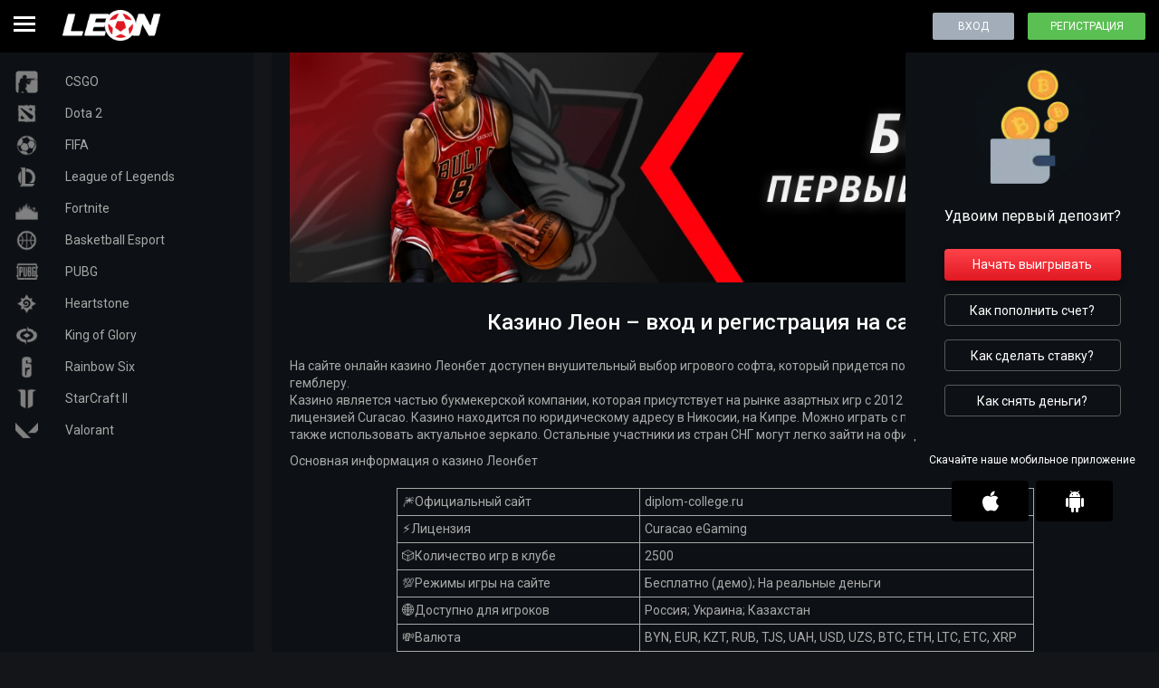

--- FILE ---
content_type: text/html; charset=UTF-8
request_url: https://alvadom.ru/
body_size: 9973
content:
<!DOCTYPE html>
<html lang="RU"><head>
    <meta charset="UTF-8">
    <meta http-equiv="X-UA-Compatible" content="IE=edge">
    <meta name="viewport" content="width=device-width, initial-scale=1, minimum-scale=1">
    <title>Казино Леон (Leon) - вход и регистрация на официальном сайте</title>
    <link rel="shortcut icon" href="https://alvadom.ru/wp-content/themes/33237/favicon.ico?v=2" type="image/x-icon">

    <link rel="preconnect" href="https://fonts.googleapis.com">
    <link rel="preconnect" href="https://fonts.gstatic.com" crossorigin="">
    <link href="https://fonts.googleapis.com/css2?family=Roboto:wght@300;400;500&display=swap" rel="stylesheet">

    <link rel="preload" href="https://alvadom.ru/wp-content/themes/33237/css/style.css?ver=0.0.2" as="style">
	<link href="https://alvadom.ru/wp-content/themes/33237/css/style.css?ver=0.0.2" rel="stylesheet">

    
    <meta name="robots" content="index, follow, max-image-preview:large, max-snippet:-1, max-video-preview:-1">

	
	<meta name="description" content="Леон казино букмекерская контора принимает игроков из любой точки мира. Leonbets предлагает большей выбор слотов, бонусов и акций.">
	


<link rel="amphtml" href="https://alvadom.ru/amp/"><meta name="generator" content="AMP for WP 1.1.7.1"><style id="wp-img-auto-sizes-contain-inline-css" type="text/css">
img:is([sizes=auto i],[sizes^="auto," i]){contain-intrinsic-size:3000px 1500px}
/*# sourceURL=wp-img-auto-sizes-contain-inline-css */
</style>
<style id="classic-theme-styles-inline-css" type="text/css">
/*! This file is auto-generated */
.wp-block-button__link{color:#fff;background-color:#32373c;border-radius:9999px;box-shadow:none;text-decoration:none;padding:calc(.667em + 2px) calc(1.333em + 2px);font-size:1.125em}.wp-block-file__button{background:#32373c;color:#fff;text-decoration:none}
/*# sourceURL=/wp-includes/css/classic-themes.min.css */
</style>

<link rel="canonical" href="https://online.leon-kasinos.co.com/">


<noscript><style id="rocket-lazyload-nojs-css">.rll-youtube-player, [data-lazy-src]{display:none !important;}</style></noscript>	<meta name="google-site-verification" content="jBlYQtyxE2nP6yUeS8UYGeurxy-mtXQe7tRf2lowaYI">
<style id="global-styles-inline-css" type="text/css">
:root{--wp--preset--aspect-ratio--square: 1;--wp--preset--aspect-ratio--4-3: 4/3;--wp--preset--aspect-ratio--3-4: 3/4;--wp--preset--aspect-ratio--3-2: 3/2;--wp--preset--aspect-ratio--2-3: 2/3;--wp--preset--aspect-ratio--16-9: 16/9;--wp--preset--aspect-ratio--9-16: 9/16;--wp--preset--color--black: #000000;--wp--preset--color--cyan-bluish-gray: #abb8c3;--wp--preset--color--white: #ffffff;--wp--preset--color--pale-pink: #f78da7;--wp--preset--color--vivid-red: #cf2e2e;--wp--preset--color--luminous-vivid-orange: #ff6900;--wp--preset--color--luminous-vivid-amber: #fcb900;--wp--preset--color--light-green-cyan: #7bdcb5;--wp--preset--color--vivid-green-cyan: #00d084;--wp--preset--color--pale-cyan-blue: #8ed1fc;--wp--preset--color--vivid-cyan-blue: #0693e3;--wp--preset--color--vivid-purple: #9b51e0;--wp--preset--gradient--vivid-cyan-blue-to-vivid-purple: linear-gradient(135deg,rgb(6,147,227) 0%,rgb(155,81,224) 100%);--wp--preset--gradient--light-green-cyan-to-vivid-green-cyan: linear-gradient(135deg,rgb(122,220,180) 0%,rgb(0,208,130) 100%);--wp--preset--gradient--luminous-vivid-amber-to-luminous-vivid-orange: linear-gradient(135deg,rgb(252,185,0) 0%,rgb(255,105,0) 100%);--wp--preset--gradient--luminous-vivid-orange-to-vivid-red: linear-gradient(135deg,rgb(255,105,0) 0%,rgb(207,46,46) 100%);--wp--preset--gradient--very-light-gray-to-cyan-bluish-gray: linear-gradient(135deg,rgb(238,238,238) 0%,rgb(169,184,195) 100%);--wp--preset--gradient--cool-to-warm-spectrum: linear-gradient(135deg,rgb(74,234,220) 0%,rgb(151,120,209) 20%,rgb(207,42,186) 40%,rgb(238,44,130) 60%,rgb(251,105,98) 80%,rgb(254,248,76) 100%);--wp--preset--gradient--blush-light-purple: linear-gradient(135deg,rgb(255,206,236) 0%,rgb(152,150,240) 100%);--wp--preset--gradient--blush-bordeaux: linear-gradient(135deg,rgb(254,205,165) 0%,rgb(254,45,45) 50%,rgb(107,0,62) 100%);--wp--preset--gradient--luminous-dusk: linear-gradient(135deg,rgb(255,203,112) 0%,rgb(199,81,192) 50%,rgb(65,88,208) 100%);--wp--preset--gradient--pale-ocean: linear-gradient(135deg,rgb(255,245,203) 0%,rgb(182,227,212) 50%,rgb(51,167,181) 100%);--wp--preset--gradient--electric-grass: linear-gradient(135deg,rgb(202,248,128) 0%,rgb(113,206,126) 100%);--wp--preset--gradient--midnight: linear-gradient(135deg,rgb(2,3,129) 0%,rgb(40,116,252) 100%);--wp--preset--font-size--small: 13px;--wp--preset--font-size--medium: 20px;--wp--preset--font-size--large: 36px;--wp--preset--font-size--x-large: 42px;--wp--preset--spacing--20: 0.44rem;--wp--preset--spacing--30: 0.67rem;--wp--preset--spacing--40: 1rem;--wp--preset--spacing--50: 1.5rem;--wp--preset--spacing--60: 2.25rem;--wp--preset--spacing--70: 3.38rem;--wp--preset--spacing--80: 5.06rem;--wp--preset--shadow--natural: 6px 6px 9px rgba(0, 0, 0, 0.2);--wp--preset--shadow--deep: 12px 12px 50px rgba(0, 0, 0, 0.4);--wp--preset--shadow--sharp: 6px 6px 0px rgba(0, 0, 0, 0.2);--wp--preset--shadow--outlined: 6px 6px 0px -3px rgb(255, 255, 255), 6px 6px rgb(0, 0, 0);--wp--preset--shadow--crisp: 6px 6px 0px rgb(0, 0, 0);}:where(.is-layout-flex){gap: 0.5em;}:where(.is-layout-grid){gap: 0.5em;}body .is-layout-flex{display: flex;}.is-layout-flex{flex-wrap: wrap;align-items: center;}.is-layout-flex > :is(*, div){margin: 0;}body .is-layout-grid{display: grid;}.is-layout-grid > :is(*, div){margin: 0;}:where(.wp-block-columns.is-layout-flex){gap: 2em;}:where(.wp-block-columns.is-layout-grid){gap: 2em;}:where(.wp-block-post-template.is-layout-flex){gap: 1.25em;}:where(.wp-block-post-template.is-layout-grid){gap: 1.25em;}.has-black-color{color: var(--wp--preset--color--black) !important;}.has-cyan-bluish-gray-color{color: var(--wp--preset--color--cyan-bluish-gray) !important;}.has-white-color{color: var(--wp--preset--color--white) !important;}.has-pale-pink-color{color: var(--wp--preset--color--pale-pink) !important;}.has-vivid-red-color{color: var(--wp--preset--color--vivid-red) !important;}.has-luminous-vivid-orange-color{color: var(--wp--preset--color--luminous-vivid-orange) !important;}.has-luminous-vivid-amber-color{color: var(--wp--preset--color--luminous-vivid-amber) !important;}.has-light-green-cyan-color{color: var(--wp--preset--color--light-green-cyan) !important;}.has-vivid-green-cyan-color{color: var(--wp--preset--color--vivid-green-cyan) !important;}.has-pale-cyan-blue-color{color: var(--wp--preset--color--pale-cyan-blue) !important;}.has-vivid-cyan-blue-color{color: var(--wp--preset--color--vivid-cyan-blue) !important;}.has-vivid-purple-color{color: var(--wp--preset--color--vivid-purple) !important;}.has-black-background-color{background-color: var(--wp--preset--color--black) !important;}.has-cyan-bluish-gray-background-color{background-color: var(--wp--preset--color--cyan-bluish-gray) !important;}.has-white-background-color{background-color: var(--wp--preset--color--white) !important;}.has-pale-pink-background-color{background-color: var(--wp--preset--color--pale-pink) !important;}.has-vivid-red-background-color{background-color: var(--wp--preset--color--vivid-red) !important;}.has-luminous-vivid-orange-background-color{background-color: var(--wp--preset--color--luminous-vivid-orange) !important;}.has-luminous-vivid-amber-background-color{background-color: var(--wp--preset--color--luminous-vivid-amber) !important;}.has-light-green-cyan-background-color{background-color: var(--wp--preset--color--light-green-cyan) !important;}.has-vivid-green-cyan-background-color{background-color: var(--wp--preset--color--vivid-green-cyan) !important;}.has-pale-cyan-blue-background-color{background-color: var(--wp--preset--color--pale-cyan-blue) !important;}.has-vivid-cyan-blue-background-color{background-color: var(--wp--preset--color--vivid-cyan-blue) !important;}.has-vivid-purple-background-color{background-color: var(--wp--preset--color--vivid-purple) !important;}.has-black-border-color{border-color: var(--wp--preset--color--black) !important;}.has-cyan-bluish-gray-border-color{border-color: var(--wp--preset--color--cyan-bluish-gray) !important;}.has-white-border-color{border-color: var(--wp--preset--color--white) !important;}.has-pale-pink-border-color{border-color: var(--wp--preset--color--pale-pink) !important;}.has-vivid-red-border-color{border-color: var(--wp--preset--color--vivid-red) !important;}.has-luminous-vivid-orange-border-color{border-color: var(--wp--preset--color--luminous-vivid-orange) !important;}.has-luminous-vivid-amber-border-color{border-color: var(--wp--preset--color--luminous-vivid-amber) !important;}.has-light-green-cyan-border-color{border-color: var(--wp--preset--color--light-green-cyan) !important;}.has-vivid-green-cyan-border-color{border-color: var(--wp--preset--color--vivid-green-cyan) !important;}.has-pale-cyan-blue-border-color{border-color: var(--wp--preset--color--pale-cyan-blue) !important;}.has-vivid-cyan-blue-border-color{border-color: var(--wp--preset--color--vivid-cyan-blue) !important;}.has-vivid-purple-border-color{border-color: var(--wp--preset--color--vivid-purple) !important;}.has-vivid-cyan-blue-to-vivid-purple-gradient-background{background: var(--wp--preset--gradient--vivid-cyan-blue-to-vivid-purple) !important;}.has-light-green-cyan-to-vivid-green-cyan-gradient-background{background: var(--wp--preset--gradient--light-green-cyan-to-vivid-green-cyan) !important;}.has-luminous-vivid-amber-to-luminous-vivid-orange-gradient-background{background: var(--wp--preset--gradient--luminous-vivid-amber-to-luminous-vivid-orange) !important;}.has-luminous-vivid-orange-to-vivid-red-gradient-background{background: var(--wp--preset--gradient--luminous-vivid-orange-to-vivid-red) !important;}.has-very-light-gray-to-cyan-bluish-gray-gradient-background{background: var(--wp--preset--gradient--very-light-gray-to-cyan-bluish-gray) !important;}.has-cool-to-warm-spectrum-gradient-background{background: var(--wp--preset--gradient--cool-to-warm-spectrum) !important;}.has-blush-light-purple-gradient-background{background: var(--wp--preset--gradient--blush-light-purple) !important;}.has-blush-bordeaux-gradient-background{background: var(--wp--preset--gradient--blush-bordeaux) !important;}.has-luminous-dusk-gradient-background{background: var(--wp--preset--gradient--luminous-dusk) !important;}.has-pale-ocean-gradient-background{background: var(--wp--preset--gradient--pale-ocean) !important;}.has-electric-grass-gradient-background{background: var(--wp--preset--gradient--electric-grass) !important;}.has-midnight-gradient-background{background: var(--wp--preset--gradient--midnight) !important;}.has-small-font-size{font-size: var(--wp--preset--font-size--small) !important;}.has-medium-font-size{font-size: var(--wp--preset--font-size--medium) !important;}.has-large-font-size{font-size: var(--wp--preset--font-size--large) !important;}.has-x-large-font-size{font-size: var(--wp--preset--font-size--x-large) !important;}
/*# sourceURL=global-styles-inline-css */
</style>
<link rel="stylesheet" id="apk-css-css" href="https://alvadom.ru/wp-content/plugins/ttgambling-geo-apk/admin/css/public.css?ver=1769812201" type="text/css" media="all">
<link rel="alternate" hreflang="ru-RU" href="https://online.leon-kasinos.co.com/">
<link rel="alternate" hreflang="ru" href="https://alvadom.ru/"></head>
<body class="home wp-singular page-template-default page page-id-2 wp-theme-33237">
<div class="wrapper">
    
    <div class="content">
        <header class="header">
            <div class="header__logo">
                <button id="showMenu" class="mobile-icon" aria-label="Open Mobile Menu">
                    <span></span>
                    <span></span>
                    <span></span>
                </button>
                                                <div class="logo">
                                     <img src="[data-uri]" width="118" height="42" alt="БК LEON" data-lazy-src="https://alvadom.ru/wp-content/themes/33237/img/leon-logo.svg"><noscript><img src="https://alvadom.ru/wp-content/themes/33237/img/leon-logo.svg" width="118" height="42" alt="БК LEON"></noscript>
                                </div>
                            </div>
            <div class="header_nav">
                <div class="nav_header">
                    <span id="hideMenu" class="nav_close"></span>
                    <div class="header__register">
                        <!--noindex-->

                        <a href="https://youshalldopass.pro/leonbet1?site=domracheev.ru&paramid=33237" class="btn_ent" rel="nofollow" target="_blank">Войти</a>
                        <a href="https://youshalldopass.pro/leonbet1?site=domracheev.ru&paramid=33237" class="btn_reg" rel="nofollow" target="_blank">Регистрация</a>
                        <!--/noindex-->
                    </div>
                </div>
                <nav class="header__menu">
                    
                    <ul id="menu-main" class="b-hmenu"><li id="menu-item-232" class="menu-item menu-item-type-custom menu-item-object-custom menu-item-232"><a href="#">Леон казино</a></li>
</ul>                    
                </nav>
            </div>
            <div class="header__register">
                <!--noindex-->

                <a href="https://youshalldopass.pro/leonbet1?site=domracheev.ru&paramid=33237" class="btn_ent" rel="nofollow" target="_blank">Вход</a>
                <a href="https://youshalldopass.pro/leonbet1?site=domracheev.ru&paramid=33237" class="btn_reg" rel="nofollow" target="_blank">Регистрация</a>
                <!--/noindex-->
            </div>

        </header>
        <div class="wrapper-content">
                            <div class="sidebar-left">
    <div class="sidebar__wrap">
        <div class="sidebar__sports">
            <div class="sidebar__sports-list">
                                        <!--noindex-->
                        <a href="https://youshalldopass.pro/leonbet1?site=domracheev.ru&paramid=33237" rel="nofollow" target="_blank" class="sidebar__sports-item">
                                            <img src="[data-uri]" data-lazy-src="https://alvadom.ru/wp-content/uploads/sites/33237/cs.png" width="26" height="26" alt="CSGO">
                            <span class="sport">CSGO</span>
                                            </a>
                        <!--/noindex-->
                                            <!--noindex-->
                        <a href="https://youshalldopass.pro/leonbet1?site=domracheev.ru&paramid=33237" rel="nofollow" target="_blank" class="sidebar__sports-item">
                                            <img src="[data-uri]" data-lazy-src="https://alvadom.ru/wp-content/uploads/sites/33237/dota2.png" width="30" height="30" alt="Dota 2">
                            <span class="sport">Dota 2</span>
                                            </a>
                        <!--/noindex-->
                                            <!--noindex-->
                        <a href="https://youshalldopass.pro/leonbet1?site=domracheev.ru&paramid=33237" rel="nofollow" target="_blank" class="sidebar__sports-item">
                                            <img src="[data-uri]" data-lazy-src="https://alvadom.ru/wp-content/uploads/sites/33237/fifa.png" width="30" height="30" alt="FIFA">
                            <span class="sport">FIFA</span>
                                            </a>
                        <!--/noindex-->
                                            <!--noindex-->
                        <a href="https://youshalldopass.pro/leonbet1?site=domracheev.ru&paramid=33237" rel="nofollow" target="_blank" class="sidebar__sports-item">
                                            <img src="[data-uri]" data-lazy-src="https://alvadom.ru/wp-content/uploads/sites/33237/league_of_legends.png" width="30" height="30" alt="League of Legends">
                            <span class="sport">League of Legends</span>
                                            </a>
                        <!--/noindex-->
                                            <!--noindex-->
                        <a href="https://youshalldopass.pro/leonbet1?site=domracheev.ru&paramid=33237" rel="nofollow" target="_blank" class="sidebar__sports-item">
                                            <img src="[data-uri]" data-lazy-src="https://alvadom.ru/wp-content/uploads/sites/33237/Fortnite1.png" width="25" height="25" alt="Fortnite">
                            <span class="sport">Fortnite</span>
                                            </a>
                        <!--/noindex-->
                                            <!--noindex-->
                        <a href="https://youshalldopass.pro/leonbet1?site=domracheev.ru&paramid=33237" rel="nofollow" target="_blank" class="sidebar__sports-item">
                                            <img src="[data-uri]" data-lazy-src="https://alvadom.ru/wp-content/uploads/sites/33237/basketball.png" width="30" height="30" alt="Basketball Esport">
                            <span class="sport">Basketball Esport</span>
                                            </a>
                        <!--/noindex-->
                                            <!--noindex-->
                        <a href="https://youshalldopass.pro/leonbet1?site=domracheev.ru&paramid=33237" rel="nofollow" target="_blank" class="sidebar__sports-item">
                                            <img src="[data-uri]" data-lazy-src="https://alvadom.ru/wp-content/uploads/sites/33237/battleground.png" width="30" height="30" alt="PUBG">
                            <span class="sport">PUBG</span>
                                            </a>
                        <!--/noindex-->
                                            <!--noindex-->
                        <a href="https://youshalldopass.pro/leonbet1?site=domracheev.ru&paramid=33237" rel="nofollow" target="_blank" class="sidebar__sports-item">
                                            <img src="[data-uri]" data-lazy-src="https://alvadom.ru/wp-content/uploads/sites/33237/hearthstone.png" width="30" height="30" alt="Heartstone">
                            <span class="sport">Heartstone</span>
                                            </a>
                        <!--/noindex-->
                                            <!--noindex-->
                        <a href="https://youshalldopass.pro/leonbet1?site=domracheev.ru&paramid=33237" rel="nofollow" target="_blank" class="sidebar__sports-item">
                                            <img src="[data-uri]" data-lazy-src="https://alvadom.ru/wp-content/uploads/sites/33237/king_of_glory.png" width="30" height="30" alt="King of Glory">
                            <span class="sport">King of Glory</span>
                                            </a>
                        <!--/noindex-->
                                            <!--noindex-->
                        <a href="https://youshalldopass.pro/leonbet1?site=domracheev.ru&paramid=33237" rel="nofollow" target="_blank" class="sidebar__sports-item">
                                            <img src="[data-uri]" data-lazy-src="https://alvadom.ru/wp-content/uploads/sites/33237/rainbow_6.png" width="30" height="30" alt="Rainbow Six">
                            <span class="sport">Rainbow Six</span>
                                            </a>
                        <!--/noindex-->
                                            <!--noindex-->
                        <a href="https://youshalldopass.pro/leonbet1?site=domracheev.ru&paramid=33237" rel="nofollow" target="_blank" class="sidebar__sports-item">
                                            <img src="[data-uri]" data-lazy-src="https://alvadom.ru/wp-content/uploads/sites/33237/starcraft.png" width="30" height="30" alt="StarCraft II">
                            <span class="sport">StarCraft II</span>
                                            </a>
                        <!--/noindex-->
                                            <!--noindex-->
                        <a href="https://youshalldopass.pro/leonbet1?site=domracheev.ru&paramid=33237" rel="nofollow" target="_blank" class="sidebar__sports-item">
                                            <img src="[data-uri]" data-lazy-src="https://alvadom.ru/wp-content/uploads/sites/33237/valorant.png" width="30" height="30" alt="Valorant">
                            <span class="sport">Valorant</span>
                                            </a>
                        <!--/noindex-->
                                </div>
        </div>
    </div>
</div>                        <div class="center-content">
                
                                                            <div class="main-banner">
                            <div class="banner-item">
                                                                    <!--noindex-->
                                    <a href="https://youshalldopass.pro/leonbet1?site=domracheev.ru&paramid=33237" rel="nofollow" target="_blank" aria-label="Bonus">
                                                                                                        <img src="[data-uri]" data-lazy-src="https://alvadom.ru/wp-content/uploads/sites/33237/banner.jpg" width="1110" height="300" alt="">
                                                                    </a>
                                    <!--/noindex-->
                                                            </div>
                        </div>
                                                    
                <main class="main">
                    
                    <div class="container page-content">
                        <h1 class="page__title">Казино Леон – вход и регистрация на сайте</h1>
        <div class="page__entry">
        <p>На сайте онлайн казино Леонбет доступен внушительный выбор игрового софта, который придется по душе даже самому взыскательному гемблеру.<br>
Казино является частью букмекерской компании, которая присутствует на рынке азартных игр с 2012 года. Деятельность подтверждается лицензией Curacao. Казино находится по юридическому адресу в Никосии, на Кипре. Можно играть с помощью анонимайзеров или VPN, а также использовать актуальное зеркало. Остальные участники из стран СНГ могут легко зайти на официальный сайт казино Леонбет.</p>
<p>Основная информация о казино Леонбет</p>
<table class="cwdtable" style="width: 74.9796%; height: 292px;" border="1" cellspacing="0" cellpadding="1">
<tbody>
<tr style="height: 24px;">
<td style="width: 38.1625%; height: 24px;">🎆Официальный сайт</td>
<td style="width: 81.9783%; height: 24px;">diplom-college.ru</td>
</tr>
<tr style="height: 24px;">
<td style="width: 38.1625%; height: 24px;">⚡Лицензия</td>
<td style="width: 81.9783%; height: 24px;">Curacao eGaming</td>
</tr>
<tr style="height: 24px;">
<td style="width: 38.1625%; height: 24px;">🎲Количество игр в клубе</td>
<td style="width: 81.9783%; height: 24px;">2500</td>
</tr>
<tr style="height: 24px;">
<td style="width: 38.1625%; height: 24px;">💯Режимы игры на сайте</td>
<td style="width: 81.9783%; height: 24px;">Бесплатно (демо); На реальные деньги</td>
</tr>
<tr style="height: 24px;">
<td style="width: 38.1625%; height: 24px;">🌐Доступно для игроков</td>
<td style="width: 81.9783%; height: 24px;">Россия; Украина; Казахстан</td>
</tr>
<tr style="height: 24px;">
<td style="width: 38.1625%; height: 24px;">💸Валюта</td>
<td style="width: 81.9783%; height: 24px;">BYN, EUR, KZT, RUB, TJS, UAH, USD, UZS, BTC, ETH, LTC, ETC, XRP</td>
</tr>
<tr style="height: 24px;">
<td style="width: 38.1625%; height: 24px;">🍒Виды игр</td>
<td style="width: 81.9783%; height: 24px;">Слоты, live казино,live-slots, бинго, ТОТО</td>
</tr>
<tr style="height: 24px;">
<td style="width: 38.1625%; height: 24px;">🎁Бонусы</td>
<td style="width: 81.9783%; height: 24px;">Да</td>
</tr>
<tr style="height: 24px;">
<td style="width: 38.1625%; height: 24px;">⭐Киберспорт</td>
<td style="width: 81.9783%; height: 24px;">Да</td>
</tr>
<tr style="height: 24px;">
<td style="width: 38.1625%; height: 24px;">🎯Сроки вывода выигрышей</td>
<td style="width: 81.9783%; height: 24px;">Мгновенно</td>
</tr>
<tr style="height: 28px;">
<td style="width: 38.1625%; height: 28px;">💥Поддержка игроков</td>
<td style="width: 81.9783%; height: 28px;">Чат (онлайн); E-mail; Телефон</td>
</tr>
</tbody>
</table>
<h2><a id="slots"></a>Игровые автоматы в казино Леонбет</h2>
<p>Ассортимент игровых автоматов от Леонбет внушительный – больше 6500 слотов от 100 производителей. Среди известных операторов можно отметить Microgaming, Evolution Gaming Software, Mega-Jack, NetEnt. На сайте доступна интересная опция – игрок на своем экране может одновременно запустить до 4 слотов и осуществлять параллельную игру. В категории Лайв находятся игры от 9 производителей, в том числе, BetSoft, PlaySon, Wazdan, Novomatic, Belatra, Igrosoft, Playtech.</p>
<p><img fetchpriority="high" decoding="async" class="aligncenter wp-image-165 size-full" src="[data-uri]" alt="Leon казино" width="1053" height="396" data-lazy-src="/wp-content/uploads/sites/33237/leon-kazino.png"></p><noscript><img fetchpriority="high" decoding="async" class="aligncenter wp-image-165 size-full" src="/wp-content/uploads/sites/33237/leon-kazino.png" alt="Leon казино" width="1053" height="396"></noscript>
<p>Карточные игры и рулетка доступны в главных категориях. Фильтр по типу игр представлен в единой сортировке. Там же есть бинго, кено, сик-бо. В категории Лайв Слотс находится эмулятор real casino. При запуске на дисплее отображаются эмуляторы от Игрософт и Новоматик. Игрок может выбрать любой из них. После активации на экране появится игровое поле и с левой стороны тот же слот в антураже лайв казино.</p>
<p>Онлайн казино Leonbet – это те же захватывающие дух игры, вспышки адреналина и азарта, а также гарантия безопасных операций и высокая защита личных данных пользователей в сети интернет. В Leonbet Casino каждый найдет широкий выбор игровых автоматов от проверенных провайдеров на любой вкус, предлагаю ознакомится с самыми популярными из них:</p>
<table class="cwdtable" style="width: 90%; height: 292px; margin: 5px;" border="1" cellspacing="0" cellpadding="1">
<tbody>
<tr>
<td style="text-align: center;" colspan="2">Книга Ра</td>
</tr>
<tr>
<td>Максимальный выигрыш</td>
<td>5000</td>
</tr>
<tr>
<td>Минимальная ставка</td>
<td>1</td>
</tr>
<tr>
<td>Максимальная ставка</td>
<td>450</td>
</tr>
<tr>
<td>Бонусная игра</td>
<td>Да</td>
</tr>
<tr>
<td>Количество барабанов</td>
<td>5</td>
</tr>
<tr>
<td>Риск игра</td>
<td>Да</td>
</tr>
<tr>
<td>Количество линий</td>
<td>9</td>
</tr>
</tbody>
</table>
<table class="cwdtable" style="width: 90%; height: 292px; margin: 5px;" border="1" cellspacing="0" cellpadding="1">
<tbody>
<tr>
<td style="text-align: center;" colspan="2">Keks</td>
</tr>
<tr>
<td>Максимальный выигрыш</td>
<td>5000</td>
</tr>
<tr>
<td>Минимальная ставка</td>
<td>1</td>
</tr>
<tr>
<td>Максимальная ставка</td>
<td>25</td>
</tr>
<tr>
<td>Бонусная игра</td>
<td>Да</td>
</tr>
<tr>
<td>Количество барабанов</td>
<td>5</td>
</tr>
<tr>
<td>Риск игра</td>
<td>Да</td>
</tr>
<tr>
<td>Количество линий</td>
<td>9</td>
</tr>
</tbody>
</table>
<table class="cwdtable" style="width: 90%; height: 292px; margin: 5px;" border="1" cellspacing="0" cellpadding="1">
<tbody>
<tr>
<td style="text-align: center;" colspan="2">Wild Diamonds</td>
</tr>
<tr>
<td>Максимальный выигрыш</td>
<td>2000</td>
</tr>
<tr>
<td>Минимальная ставка</td>
<td>10</td>
</tr>
<tr>
<td>Максимальная ставка</td>
<td>2000</td>
</tr>
<tr>
<td>Бонусная игра</td>
<td>Нет</td>
</tr>
<tr>
<td>Количество барабанов</td>
<td>5</td>
</tr>
<tr>
<td>Риск игра</td>
<td>Да</td>
</tr>
<tr>
<td>Количество линий</td>
<td>10</td>
</tr>
</tbody>
</table>
<p>Особое внимание обратите на игровые слоты с функцией честности, с проверкой, которая станет гарантией надежной и открытой игры по отношению к каждому участнику:</p>
<ul>
<li>Волшебная Книга;</li>
<li>Ремикс Шампанского;</li>
<li>Банановые каникулы;</li>
<li>Пит Стоп Гараж.</li>
</ul>
<h2><a id="registration"></a>Регистрация и вход в личный кабинет в казино Леонбет</h2>
<p>Так как казино Леонбет является оффшорной компанией, то создание счета, чтобы делать ставки, занимает всего 5 минут. Процедура стандартная:</p>
<ul>
<li>Необходимо на официальном сайте в верхнем правом углу нажать кнопку «Регистрация» (смотри скриншот выше).</li>
<li>Указать один из четырех вариантов открытия счета: по e-mail, по номеру телефона, быстрая регистрация в 1 клик, через социальные сети.</li>
<li>Создать профиль одним из предложенных вариантов (ниже опишем каждый из них).</li>
</ul>
<p>Если вдруг не знаете, какие данные указывать, то сервис сам предложит помощь через саппорт. Главный момент – информация, введенная пользователем при активации профиля, должна быть достоверной. Иначе могут возникнуть неприятности при выводе выигрыша. После ввода имени пользователя и пароля дается доступ к профилю и балансу. Также при открытии счета игрок получает вознаграждения и специальные коды, которые при желании можно использовать.</p>
<p>Чтобы правильно зарегистрироваться и в дальнейшем не было проблем с выводом, пользователю дается 4 варианта регистрации, рассмотрим каждый.</p>
<h3>Регистрация по e-mail</h3>
<p>Регистрация состоит из 4 шагов.</p>
<p>1 шаг:</p>
<ol>
<li>Выберите страну;</li>
<li>Область;</li>
<li>Город.</li>
</ol>
<p><img decoding="async" class="aligncenter size-full wp-image-213" src="[data-uri]" alt="Casino Leon регистрация шаг 1" width="949" height="433" data-lazy-src="/wp-content/uploads/sites/33237/image8-10-1024x503.png-1000×491-Google-Chrome-2021-12-14-16.52.44.png"></p><noscript><img decoding="async" class="aligncenter size-full wp-image-213" src="/wp-content/uploads/sites/33237/image8-10-1024x503.png-1000%C3%97491-Google-Chrome-2021-12-14-16.52.44.png" alt="Casino Leon регистрация шаг 1" width="949" height="433"></noscript>
<p>2 шаг:</p>
<ol>
<li>Укажите имя;</li>
<li>Укажите фамилию;</li>
<li>Валюта, которой вы будете пополнять личный счет.</li>
</ol>
<p><img decoding="async" class="aligncenter size-full wp-image-216" src="[data-uri]" alt="Регистрация на сайте Leon bets" width="978" height="444" data-lazy-src="/wp-content/uploads/sites/33237/image14-4-1024x503-1.png-1000×491-Google-Chrome-2021-12-14-16.56.48-1.png"></p><noscript><img decoding="async" class="aligncenter size-full wp-image-216" src="/wp-content/uploads/sites/33237/image14-4-1024x503-1.png-1000%C3%97491-Google-Chrome-2021-12-14-16.56.48-1.png" alt="Регистрация на сайте Leon bets" width="978" height="444"></noscript>
<p>3 шаг:</p>
<ol>
<li>Укажите пароль 2 раза (должен содержать заглавные буквы и сцепсимволы.</li>
<li>Ваша электронная почта.</li>
<li>Промокод, если он у вас есть.</li>
<li>Выберите один из приветственных бонусов.</li>
</ol>
<p>Осталось только пополнить счет и вы получаете доступ к функционалу казино, можете пользоваться персональным кабинетом и управлять балансом.</p>
<h3>Регистрация по номеру телефона</h3>
<p>Регистрация по мобильному телефону намного проще, чем по электронной почте, вам не придется заполнять много полей.</p>
<ol>
<li>Введите номер телефона.</li>
<li>Выберите валюту, которой хотите пополнить личный счет.</li>
<li>Выберите один из трех велком бонусов для новых игроков.</li>
<li>Введите промокод, если он у вас есть.</li>
<li>Нажмите кнопку «Зарегистрироваться».</li>
</ol>
<h3>Регистрация в 1 клик</h3>
<p>Регистрация в один клик – самый простой способ в казино из возможных, но когда вы захотите вывести деньги, будьте готовы, что администрация попросит вас заполнить личную информацию на сайте клуба.</p>
<ol>
<li>Выберите страну из выпадающего списка.</li>
<li>Укажите валюту, в которой вы будете делать ставки.</li>
<li>Выберите гарантированный приветственный бонус для новых юзеров.</li>
<li>Нажмите по кнопке «Зарегистрироваться».</li>
</ol>
<!--noindex-->      <a href="https://xpst.online/APK?site=leonbet.name&paramid=33237_apk" class="ttg-apk apk-btn" rel="nofollow">Скачать</a>
      <!--/noindex-->
    </div>
 </div>
    
                    </main>
                    
                </div>
                                                            <div class="sidebar-right">
    <div class="sidebar__wrap">
        <div class="sidebar__deposite">
            <picture>
                <source type="image/webp" srcset="https://alvadom.ru/wp-content/themes/33237/img/dep.webp">
                <img src="[data-uri]" width="136" height="138" alt="deposite" data-lazy-src="https://alvadom.ru/wp-content/themes/33237/img/dep.png"><noscript><img src="https://alvadom.ru/wp-content/themes/33237/img/dep.png" width="136" height="138" alt="deposite"></noscript>
            </picture>
            <p>Удвоим первый депозит?</p>
                            <!--noindex-->
                <a href="https://youshalldopass.pro/leonbet1?site=domracheev.ru&paramid=33237" class="btn_start" target="_blank" rel="nofollow">Начать выигрывать</a>
                <a href="https://youshalldopass.pro/leonbet1?site=domracheev.ru&paramid=33237" class="btn_how" target="_blank" rel="nofollow">Как пополнить счет?</a>
                <a href="https://youshalldopass.pro/leonbet1?site=domracheev.ru&paramid=33237" class="btn_how" target="_blank" rel="nofollow">Как сделать ставку?</a>
                <a href="https://youshalldopass.pro/leonbet1?site=domracheev.ru&paramid=33237" class="btn_how" target="_blank" rel="nofollow">Как снять деньги?</a>
                <!--/noindex-->
                    </div>
        <div class="sidebar__app">
            <p>Скачайте наше мобильное приложение</p>
            <div class="sidebar__app-download">
                                    <!--noindex-->
                    <a href="https://youshalldopass.pro/leonbet1?site=domracheev.ru&paramid=33237" target="_blank" rel="nofollow" class="sidebar__app-btn">
                        <img src="[data-uri]" width="24" height="24" alt="Apple" data-lazy-src="https://alvadom.ru/wp-content/themes/33237/img/Apple.svg"><noscript><img src="https://alvadom.ru/wp-content/themes/33237/img/Apple.svg" width="24" height="24" alt="Apple"></noscript>
                    </a>
                    <a href="https://youshalldopass.pro/leonbet1?site=domracheev.ru&paramid=33237" target="_blank" rel="nofollow" class="sidebar__app-btn">
                        <img src="[data-uri]" width="20" height="24" alt="Android" data-lazy-src="https://alvadom.ru/wp-content/themes/33237/img/Android.svg"><noscript><img src="https://alvadom.ru/wp-content/themes/33237/img/Android.svg" width="20" height="24" alt="Android"></noscript>
                    </a>
                    <!--/noindex-->
                            </div>
        </div>
    </div>
</div>                                            
        </div>
    </div>
    <footer class="footer">
        <div class="container">
            <div class="footer__wrap">
                <div class="footer__partners">
                    <p>Наши партнеры:</p>
                    <div class="partners_block">
                        <img src="[data-uri]" width="326" height="30" alt="partners" data-lazy-src="https://alvadom.ru/wp-content/themes/33237/img/partners.svg"><noscript><img src="https://alvadom.ru/wp-content/themes/33237/img/partners.svg" width="326" height="30" alt="partners"></noscript>
                    </div>
                </div>
                <div class="footer__payments">
                    <p>Платежные системы:</p>
                    <div class="payments_block">
                        <img src="[data-uri]" width="192" height="24" alt="payments" data-lazy-src="https://alvadom.ru/wp-content/themes/33237/img/payments.svg"><noscript><img src="https://alvadom.ru/wp-content/themes/33237/img/payments.svg" width="192" height="24" alt="payments"></noscript>
                    </div>
                </div>
            </div>
                        <p class="footer__copyright">
                Посетитель сайта выражает согласие на обработку его персональных данных в соответствии с <span>Политикой в отношении файлов cookie</span><br>
2026 © alvadom.ru            </p>
        </div>
        <div id="up_button">
            <img src="[data-uri]" width="10" height="6" alt="НАВЕРХ" data-lazy-src="https://alvadom.ru/wp-content/themes/33237/img/up-arrow.svg"><noscript><img src="https://alvadom.ru/wp-content/themes/33237/img/up-arrow.svg" width="10" height="6" alt="НАВЕРХ"></noscript>
            <span>НАВЕРХ</span>
        </div>

        
    </footer>
    
</div>


<script src="https://alvadom.ru/wp-content/themes/33237/js/common.js?ver=0.17" defer></script>
<script type="speculationrules">
{"prefetch":[{"source":"document","where":{"and":[{"href_matches":"/*"},{"not":{"href_matches":["/wp-*.php","/wp-admin/*","/wp-content/uploads/sites/33237/*","/wp-content/*","/wp-content/plugins/*","/wp-content/themes/33237/*","/*\\?(.+)"]}},{"not":{"selector_matches":"a[rel~=\"nofollow\"]"}},{"not":{"selector_matches":".no-prefetch, .no-prefetch a"}}]},"eagerness":"conservative"}]}
</script>
<script>window.lazyLoadOptions = [{
                elements_selector: "img[data-lazy-src],.rocket-lazyload",
                data_src: "lazy-src",
                data_srcset: "lazy-srcset",
                data_sizes: "lazy-sizes",
                class_loading: "lazyloading",
                class_loaded: "lazyloaded",
                threshold: 300,
                callback_loaded: function(element) {
                    if ( element.tagName === "IFRAME" && element.dataset.rocketLazyload == "fitvidscompatible" ) {
                        if (element.classList.contains("lazyloaded") ) {
                            if (typeof window.jQuery != "undefined") {
                                if (jQuery.fn.fitVids) {
                                    jQuery(element).parent().fitVids();
                                }
                            }
                        }
                    }
                }},{
				elements_selector: ".rocket-lazyload",
				data_src: "lazy-src",
				data_srcset: "lazy-srcset",
				data_sizes: "lazy-sizes",
				class_loading: "lazyloading",
				class_loaded: "lazyloaded",
				threshold: 300,
			}];
        window.addEventListener('LazyLoad::Initialized', function (e) {
            var lazyLoadInstance = e.detail.instance;

            if (window.MutationObserver) {
                var observer = new MutationObserver(function(mutations) {
                    var image_count = 0;
                    var iframe_count = 0;
                    var rocketlazy_count = 0;

                    mutations.forEach(function(mutation) {
                        for (var i = 0; i < mutation.addedNodes.length; i++) {
                            if (typeof mutation.addedNodes[i].getElementsByTagName !== 'function') {
                                continue;
                            }

                            if (typeof mutation.addedNodes[i].getElementsByClassName !== 'function') {
                                continue;
                            }

                            images = mutation.addedNodes[i].getElementsByTagName('img');
                            is_image = mutation.addedNodes[i].tagName == "IMG";
                            iframes = mutation.addedNodes[i].getElementsByTagName('iframe');
                            is_iframe = mutation.addedNodes[i].tagName == "IFRAME";
                            rocket_lazy = mutation.addedNodes[i].getElementsByClassName('rocket-lazyload');

                            image_count += images.length;
			                iframe_count += iframes.length;
			                rocketlazy_count += rocket_lazy.length;

                            if(is_image){
                                image_count += 1;
                            }

                            if(is_iframe){
                                iframe_count += 1;
                            }
                        }
                    } );

                    if(image_count > 0 || iframe_count > 0 || rocketlazy_count > 0){
                        lazyLoadInstance.update();
                    }
                } );

                var b      = document.getElementsByTagName("body")[0];
                var config = { childList: true, subtree: true };

                observer.observe(b, config);
            }
        }, false);</script><script data-no-minify="1" async="" src="https://alvadom.ru/wp-content/plugins/rocket-lazy-load/assets/js/16.1/lazyload.min.js"></script>
<script defer src="https://static.cloudflareinsights.com/beacon.min.js/vcd15cbe7772f49c399c6a5babf22c1241717689176015" integrity="sha512-ZpsOmlRQV6y907TI0dKBHq9Md29nnaEIPlkf84rnaERnq6zvWvPUqr2ft8M1aS28oN72PdrCzSjY4U6VaAw1EQ==" data-cf-beacon='{"version":"2024.11.0","token":"d4a13677097145bdac8209ddb941cef3","r":1,"server_timing":{"name":{"cfCacheStatus":true,"cfEdge":true,"cfExtPri":true,"cfL4":true,"cfOrigin":true,"cfSpeedBrain":true},"location_startswith":null}}' crossorigin="anonymous"></script>
</body>

</html>


--- FILE ---
content_type: text/css
request_url: https://alvadom.ru/wp-content/themes/33237/css/style.css?ver=0.0.2
body_size: 2896
content:
* {
    margin: 0;
    padding: 0;
    -webkit-box-sizing: border-box;
    box-sizing: border-box;
}
html,
body {
    height: 100%;
}
body {
    font-family: "Roboto", sans-serif;
    font-size: 14px;
    line-height: 1.4;
    color: #A8A8A8;
    background: #131518;
}
.wrapper {
    display: flex;
    flex-direction: column;
    min-height: 100%;
}
.content {
    flex: 1 0 auto;
}
.footer {
    flex: 0 0 auto;
}
select,
textarea,
input,
button {
    outline: none;
}
img {
    max-width: 100%;
    height: auto;
}
.alignleft {
    float: left;
    margin: 20px 20px 20px 0;
}
@media (max-width: 414px) {
    .alignleft {
        display: block;
        float: none;
        margin: 20px auto;
    }
}
.alignright {
    float: right;
    margin: 20px 0 20px 20px;
}
@media (max-width: 414px) {
    .alignright {
        display: block;
        float: none;
        margin: 20px auto;
    }
}
.aligncenter {
    display: block;
    float: none;
    margin: 20px auto;
}
.alignnone {
    display: block;
    float: none;
    margin: 20px auto;
}
a {
    color: #EC2931;
    font-family: "Roboto", sans-serif;
    font-size: 14px;
    line-height: 1.4;
    text-decoration: none;
}
a:hover {
    color: #EC2931;
    text-decoration: underline;
}
a:visited {
    color: #9F2126;
}
p {
    margin-bottom: 10px;
}
p:last-of-type {
    margin-bottom: 0;
}
ul,
ol {
    margin: 0 0 10px 0;
    padding: 0;
}
ul li,
ol li {
    list-style-position: inside;
}
h1,
.h1 {
    color: #fff;
    font: 500 24px/1.2em "Roboto", sans-serif;
    margin-bottom: 25px;
    text-align: center;
}
h2,
.h2 {
    color: #fff;
    font: 500 18px/1.2em "Roboto", sans-serif;
    margin: 20px 0;
    text-align: center;
}
h3,
.h3 {
    color: #fff;
    font: 500 18px/1.2em "Roboto", sans-serif;
    margin: 20px 0;
    text-align: center;
}
h4,
.h4 {
    color: #fff;
    font: 500 18px/1.2em "Roboto", sans-serif;
    margin: 20px 0;
    text-align: center;
}
table {
    margin: 20px auto;
    width: 100%;
    border-collapse: collapse;
    border-top: 1px solid #A8A8A8;
    border-left: 1px solid #A8A8A8;
}
table td {
    padding: 5px;
    border-bottom: 1px solid #A8A8A8;
    border-right: 1px solid #A8A8A8;
}
@media (max-width: 530px) {
    table td {
        font-size: 10px;
    }
}
table td ul,
table td ol {
    margin: 0;
}
.container {
    width: 100%;
    max-width: 1110px;
    margin: 0 auto;
    padding: 0 10px;
}
.page-content {
    padding: 25px 0px;
}
@media (max-width: 1024px) {
    .page-content {
        background: #131518;
        padding: 25px 0 25px 0;
    }
}
.wrapper-content {
    display: flex;
    align-items: flex-start;
    justify-content: center;
    padding: 58px 0px 0 0px;
}
@media (max-width: 1024px) {
    .wrapper-content {
        flex-direction: column;
        align-items: center;
        padding: 75px 10px 0 10px;
    }
}
@media (max-width: 768px) {
    .wrapper-content {
        padding: 50px 10px 0 10px;
    }
}
.top-page__entry p {
    color: #333;
    margin-bottom: 15px;
}
.logged-in .header {
    top: 32px;
}
.header {
    display: flex;
    align-items: center;
    justify-content: space-between;
    width: 100%;
    height: 58px;
    background: #000;
    padding: 0 30px 0 0;
    position: fixed;
    top: 0;
    z-index: 999;
}
@media (max-width: 1300px) {
    .header {
        background-color: #000;
        padding: 0 15px;
        filter: none;
    }
}
.header .header__logo {
    position: relative;
    flex: 0 0 auto;
    max-width: 330px;
    height: 58px;
    display: flex;
    align-items: center;
    justify-content: flex-start;
    padding: 0 30px;
}
@media (max-width: 1300px) {
    .header .header__logo {
        background-color: #000;
        padding: 0 10px 0 0;
    }
}
.header .header__logo .mobile-icon {
    display: none;
}
@media (max-width: 1300px) {
    .header .header__logo .mobile-icon {
        flex: 0 0 24px;
        max-width: 24px;
        position: relative;
        display: block;
        width: 29px;
        height: 29px;
        border: 0;
        padding: 0;
        background: transparent;
        cursor: pointer;
        margin-right: 15px;
        margin-top: -5px;
        z-index: 999;
    }
}
@media (max-width: 1300px) {
    .header .header__logo .mobile-icon {
        margin-right: 10px;
    }
}
@media (max-width: 530px) {
    .header .header__logo .mobile-icon {
        margin-top: -1px;
    }
}
.header .header__logo .mobile-icon span {
    position: absolute;
    left: 0;
    display: block;
    width: 100%;
    height: 3px;
    background: #fff;
    transition: 0.3s;
    width: 24px;
}
.header .header__logo .mobile-icon span:nth-child(1) {
    top: 6px;
}
.header .header__logo .mobile-icon span:nth-child(2) {
    top: calc(50% - 1.5px);
}
.header .header__logo .mobile-icon span:nth-child(3) {
    bottom: 6px;
}
.header .header__logo .mobile-icon.active {
    display: none;
}
.header .header__logo .mobile-icon.active span:nth-child(1) {
    transform: rotate(45deg);
    top: 12.5px;
}
.header .header__logo .mobile-icon.active span:nth-child(2) {
    left: 50%;
    width: 0;
}
.header .header__logo .mobile-icon.active span:nth-child(3) {
    transform: rotate(-45deg);
    bottom: 12.5px;
}
.header .header__logo .logo {
    padding: 0;
    margin-top: 10px;
}
@media (max-width: 1300px) {
    .header .header__logo .logo {
        margin-left: 15px;
    }
}
@media (max-width: 530px) {
    .header .header__logo .logo {
        padding: 0;
    }
    .header .header__logo .logo img {
        max-width: 100px;
        height: auto;
        margin-top: 5px;
    }
}
@media (max-width: 360px) {
    .header .header__logo .logo {
        margin-left: 5px;
    }
}
.header .nav_header {
    display: none;
}
@media (max-width: 1300px) {
    .header .nav_header {
        display: flex;
        flex-flow: row nowrap;
        align-items: center;
        justify-content: space-between;
        padding: 0px 15px;
    }
}
.header .nav_header .nav_close {
    position: relative;
    display: block;
    flex: 0 0 20px;
    max-width: 20px;
    height: 20px;
}
.header .nav_header .nav_close:before {
    content: "";
    position: absolute;
    transform: rotate(45deg);
    top: 8px;
    display: block;
    width: 100%;
    height: 3px;
    background: #fff;
}
.header .nav_header .nav_close:after {
    content: "";
    position: absolute;
    transform: rotate(-45deg);
    bottom: 9px;
    display: block;
    width: 100%;
    height: 3px;
    background: #fff;
}
.header .nav_btns {
    display: flex;
    flex-flow: row wrap;
    align-items: center;
    justify-content: flex-end;
    flex: 0 0 255px;
    max-width: 255px;
}
.header .nav_btns .btn {
    border: 0;
    margin-right: 8px;
}
.header .nav_btns .btn:last-child {
    margin-right: 0;
}
.header .nav_btns .btn.btn_enter {
    flex: 0 0 100px;
    max-width: 100px;
}
.header .nav_btns .btn.btn_reg {
    flex: 0 0 145px;
    max-width: 145px;
}
.header .header_nav {
    display: flex;
    align-items: center;
    justify-content: space-between;
    width: 100%;
    max-width: 1110px;
    margin: 0 auto;
    position: absolute;
    left: 50%;
    transform: translateX(-50%);
}
@media (max-width: 1366px) {
    .header .header_nav {
        justify-content: center;
        max-width: 1300px;
    }
}
@media (max-width: 1300px) {
    .header .header_nav {
        display: block;
        position: fixed;
        top: 0;
        left: 0;
        right: auto;
        bottom: 0;
        width: 100%;
        background: #1B1B1B;
        padding: 0;
        transform: translate(-100%);
        z-index: 99999;
        transition: 0.3s;
    }
    .header .header_nav.show {
        transform: translate(0);
    }
}
.header .header_nav .header__menu {
    padding: 0 5px;
}
.header .header_nav .header__menu ul {
    display: flex;
    align-items: center;
    justify-content: flex-start;
    margin-bottom: 0;
}
@media (max-width: 1300px) {
    .header .header_nav .header__menu ul {
        flex-direction: column;
        align-items: flex-start;
        padding: 0px;
        margin-top: 20px;
    }
}
.header .header_nav .header__menu ul li {
    list-style: none;
    margin-right: 25px;
}
@media (max-width: 1300px) {
    .header .header_nav .header__menu ul li {
        margin-right: 0;
        margin-bottom: 15px;
        width: 100%;
    }
}
.header .header_nav .header__menu ul li a,
.header .header_nav .header__menu ul li span {
    color: #A8A8A8;
    font-size: 12px;
    text-transform: uppercase;
    padding: 21px 5px;
    display: flex;
    align-items: center;
    justify-content: center;
    border-bottom: 2px solid transparent;
}
.header .header_nav .header__menu ul li a img,
.header .header_nav .header__menu ul li span img {
    display: block;
    margin-right: 5px;
}
.header .header_nav .header__menu ul li a:hover,
.header .header_nav .header__menu ul li span:hover {
    color: #fff;
    text-decoration: none;
    border-bottom: 2px solid #E01821;
}
@media (max-width: 1300px) {
    .header .header_nav .header__menu ul li a,
    .header .header_nav .header__menu ul li span {
        color: #fff;
        padding: 5px 20px;
        justify-content: left;
    }
    .header .header_nav .header__menu ul li a:hover,
    .header .header_nav .header__menu ul li span:hover {
        background: linear-gradient(89.99deg, #f6641f 0.01%, rgba(57, 34, 24, 0.290969) 80.2%, rgba(27, 27, 27, 0.25) 94.26%, rgba(27, 27, 27, 0) 99.99%);
    }
}
@media (max-width: 530px) {

    .header .header_nav .header__menu ul li a:hover,
    .header .header_nav .header__menu ul li span:hover {
        background: none;
    }
}
.header .header_nav .header__menu ul li span {
    color: #fff;
    border-bottom: 2px solid #E01821;
}

.header .header__register {
    display: flex;
    align-items: center;
    justify-content: center;
    height: 58px;
}
.header .header__register .btn_ent {
    width: 90px;
    height: 30px;
    background: #A2ADB9;
    display: flex;
    align-items: center;
    justify-content: center;
    margin: 0 15px 0 0;
    color: #fff;
    font-size: 12px;
    text-transform: uppercase;
    border-radius: 2px;
}
@media (max-width: 530px) {
    .header .header__register .btn_ent {
        width: 55px;
        font-size: 12px;
        height: 30px;
    }
}
@media (max-width: 360px) {
    .header .header__register .btn_ent {
        width: 45px;
        font-size: 10px;
        height: 30px;
        margin-right: 5px;
    }
}
.header .header__register .btn_ent:hover {
    color: #fff;
    text-decoration: none;
    background: #BDC5CD;
}
.header .header__register .btn_reg {
    width: 130px;
    height: 30px;
    background: #5BC053;
    border-radius: 2px;
    display: flex;
    align-items: center;
    justify-content: center;
    margin: 0;
    color: #fff;
    font-size: 12px;
    text-transform: uppercase;
}
@media (max-width: 530px) {
    .header .header__register .btn_reg {
        width: 105px;
        font-size: 12px;
        height: 30px;
    }
}
@media (max-width: 360px) {
    .header .header__register .btn_reg {
        width: 85px;
        font-size: 10px;
        height: 30px;
    }
}
.header .header__register .btn_reg:hover {
    background: #72DF69;
    text-decoration: none;
}
.header .header__register .btn_download {
    width: 90px;
    height: 30px;
    background: #F4D242;
    border-radius: 2px;
    display: flex;
    align-items: center;
    justify-content: center;
    margin: 0 15px 0 0;
    color: #131518;
    font-size: 12px;
    text-transform: uppercase;
}
@media (max-width: 530px) {
    .header .header__register .btn_download {
        width: 105px;
        font-size: 12px;
        height: 30px;
    }
}
@media (max-width: 360px) {
    .header .header__register .btn_download {
        width: 85px;
        font-size: 10px;
        height: 30px;
        margin-right: 5px;
    }
}
.header .header__register .btn_download:hover {
    background: #f4ec27;
    text-decoration: none;
}
.center-content {
    width: calc(100% - 600px);
    max-width: 1140px;
    margin: 0 auto;
    padding: 0 10px;
    background: #0D1014;
}
@media (max-width: 1700px) {
    .center-content {
        padding: 0 20px;
    }
}
@media (max-width: 1300px) {
    .center-content {
        width: calc(100% - 300px);
        margin: 0 0 0 300px;
    }
}
@media (max-width: 1024px) {
    .center-content {
        order: 1;
        padding: 0;
        width: 100%;
        margin: 0 auto;
    }
}
.main-banner {
    width: 100%;
    max-width: 1110px;
    margin: 0 auto;
    padding: 0;
    display: flex;
    align-items: center;
    justify-content: space-between;
}
.sidebar-left,
.sidebar-right {
    max-width: 280px;
    width: 100%;
    position: fixed;
    top: 58px;
}
@media (max-width: 1024px) {
    .sidebar-left,
    .sidebar-right {
        max-width: 450px;
        position: relative;
        margin-bottom: 40px;
        top: 15px;
    }
    .sidebar-left {
        order: 2;
    }
    .sidebar-right {
        order: 3;
    }
}
@media (max-width: 922px) {
    .sidebar-left,
    .sidebar-right {
        top: 30px;
    }
}
.sidebar-left {
    left: 0;
    background: #0D1014;
}
.sidebar-right {
    right: 0;
    text-align: center;
}
.logged-in .sidebar-left,
.logged-in .sidebar-right {
    top: 90px;
}
@media (max-width: 1024px) {
    .logged-in .sidebar-left,
    .logged-in .sidebar-right {
        top: 15px;
    }
}
.sidebar__wrap {
    max-width: 280px;
    width: 100%;
}
@media (max-width: 1024px) {
    .sidebar__wrap {
        max-width: 450px;
    }
}
.sidebar__deposite {
    background: #0D1014;
    padding: 10px 0px;
}
.sidebar__deposite img {
    width: 135px;
    height: 135px;
    display: block;
    margin: 0 auto;
}
.sidebar__deposite p {
    font-size: 16px;
    color: #fff;
    margin: 25px auto;
}
.sidebar__deposite .btn_start {
    width: 195px;
    height: 35px;
    line-height: 35px;
    background: linear-gradient(180deg, #FF434B 0%, #E01821 100%);
    box-shadow: 0px 4px 9px rgba(0, 0, 0, 0.33);
    border-radius: 4px;
    color: #fff;
    display: block;
    margin: 0 auto 15px;
}
.sidebar__deposite .btn_start:hover {
    background: linear-gradient(180deg, #FF7379 0%, #CC2930 100%);
    box-shadow: 0px 4px 9px rgba(0, 0, 0, 0.33);
    text-decoration: none;
}
.sidebar__deposite .btn_how {
    width: 195px;
    height: 35px;
    line-height: 35px;
    background: #0D1014;
    border: 1px solid #595959;
    border-radius: 4px;
    color: #fff;
    display: block;
    margin: 0 auto 15px;
}
.sidebar__deposite .btn_how:hover {
    background: #595959;
    text-decoration: none;
}
.sidebar__app p {
    font-size: 12px;
    color: #FFFFFF;
    margin: 15px auto;
}
.sidebar__app-download {
    display: flex;
    align-items: center;
    justify-content: center;
}
.sidebar__app-btn {
    width: 85px;
    height: 45px;
    background: #000;
    border-radius: 4px;
    display: flex;
    align-items: center;
    justify-content: center;
    margin: 0 4px;
}
.sidebar__app-btn:hover {
    background: #5BC053;
}
.sidebar__sports {
    max-width: 280px;
    width: 100%;
    height: 100vh;
    min-height: 100%;
    position: relative;
    display: block;
    margin-bottom: 15px;
    padding: 15px 0;
    background: #0D1014;
}
@media (max-width: 1024px) {
    .sidebar__sports {
        max-width: 450px;
        margin-bottom: 0px;
        height: 100%;
        padding: 5px 0;
    }
}
.sidebar__sports .sidebar__sports-list {
    max-width: 280px;
    width: 100%;
}
@media (max-width: 1024px) {
    .sidebar__sports .sidebar__sports-list {
        max-width: 450px;
    }
}
.sidebar__sports .sidebar__sports-list .sidebar__sports-item {
    max-width: 280px;
    width: 100%;
    height: 35px;
    background: #0D1014;
    display: flex;
    align-items: center;
    justify-content: flex-start;
    padding: 3px 35px;
    box-sizing: border-box;
    position: relative;
    border-left: 2px solid transparent;
}
@media (max-width: 1300px) {
    .sidebar__sports .sidebar__sports-list .sidebar__sports-item {
        padding: 0px 15px;
    }
}
.sidebar__sports .sidebar__sports-list .sidebar__sports-item:hover {
    text-decoration: none;
    border-left: 2px solid #E01821;
}
.sidebar__sports .sidebar__sports-list .sidebar__sports-item img {
    width: 25px;
    height: 25px;
    filter: brightness(0.5);
    margin-right: 30px;
}
.sidebar__sports .sidebar__sports-list .sidebar__sports-item span.sport {
    font-size: 14px;
    color: #A8A8A8;
}
.sidebar__sports .sidebar__sports-list .sidebar__sports-item:hover img {
    filter: none;
}
.sidebar__sports .sidebar__sports-list .sidebar__sports-item:hover span.sport {
    color: #fff;
}
@media (max-width: 1024px) {
    .sidebar__sports .sidebar__sports-list .sidebar__sports-item {
        max-width: 450px;
        padding: 0 15px;
    }
}
.sidebar__banner {
    max-width: 280px;
    width: 100%;
    height: auto;
    max-height: 185px;
    position: relative;
    display: block;
    margin-bottom: 15px;
}
.sidebar__banner img {
    object-fit: cover;
    max-width: 280px;
    width: 100%;
    max-height: 185px;
    height: auto;
}
.sidebar__banner span.sidebar_btn {
    position: absolute;
    bottom: 15px;
    left: 50%;
    transform: translateX(-50%);
    width: 165px;
    height: 35px;
    background: #f6641f;
    border-radius: 40px;
    text-transform: uppercase;
    color: #fff;
    display: flex;
    align-items: center;
    justify-content: center;
    font-size: 15px;
}
.sidebar__banner span.sidebar_btn:hover {
    background: linear-gradient(180deg, #ff9969 0%, #f6641f 100%);
}
@media (max-width: 1024px) {
    .sidebar__banner {
        max-width: 450px;
    }
}
.footer {
    background: #000;
    padding: 25px 0;
    z-index: 999;
    position: relative;
}
.footer .footer__wrap {
    display: flex;
    align-items: center;
    justify-content: space-between;
    position: relative;
    max-width: 1110px;
    width: 100%;
    margin: 0 auto 30px;
    padding: 0;
}
@media (max-width: 992px) {
    .footer .footer__wrap {
        flex-direction: column;
        justify-content: flex-start;
        align-items: flex-start;
        margin: 0 auto 15px;
    }
}
@media (max-width: 850px) {
    .footer .footer__wrap {
        flex-direction: column;
        padding: 0 10px;
    }
}
@media (max-width: 992px) {
    .footer .footer__wrap .footer__partners {
        margin-bottom: 15px;
    }
}
.footer .footer__wrap .footer__partners p {
    color: #898989;
    font-size: 12px;
    margin-bottom: 10px;
}
.footer .footer__wrap .footer__payments p {
    color: #898989;
    font-size: 12px;
    margin-bottom: 10px;
}
.footer .footer__copyright {
    color: #898989;
    font-size: 12px;
    max-width: 430px;
    text-align: left;
}
.footer .footer__copyright span {
    color: #E01821;
}
.footer #up_button {
    position: absolute;
    right: 0;
    top: 0;
    background: #E01821;
    width: 85px;
    height: 30px;
    text-align: center;
    z-index: 2;
    transition: all 0.3s;
    cursor: pointer;
    color: #fff;
    padding: 2px;
    display: flex;
    align-items: center;
    justify-content: center;
    flex-direction: column;
}
.error404 .page-content {
    /*background: #fff;*/
    text-align: center;
    font-size: 16px;
    /*color: #363c3f;*/
}
.error404 .page-404-img {
    margin-top: 150px;
}
@media (max-width: 1024px) {
    .error404 .page-404-img {
        margin-top: 20px;
    }
}
.error404 .btn-404 {
    width: 185px;
    height: 45px;
    background: #E01821;
    box-shadow: 0px 14px 21px rgba(34, 25, 0, 0.24);
    font-weight: bold;
    font-size: 16px;
    color: #fff;
    display: flex;
    align-items: center;
    justify-content: center;
    margin: 20px auto 0;
}
.error404 .btn-404:hover {
    background: linear-gradient(266.84deg, #E01821 0%, #f99234 100%);
    box-shadow: 0px 14px 21px rgba(34, 25, 0, 0.24);
    text-decoration: none;
}
.apk-btn {
    position: fixed;
    bottom: 20px;
    left: 50%;
    transform: translateX(-50%);
    width: 130px;
    height: 30px;
    background: #F4D242;
    border-radius: 2px;
    display: flex;
    align-items: center;
    justify-content: center;
    color: #131518;
    font-size: 12px;
    text-transform: uppercase;
}
@media (max-width: 530px) {
    .apk-btn {
        width: 105px;
        font-size: 12px;
        height: 30px;
    }
}
@media (max-width: 360px) {
    .apk-btn {
        width: 85px;
        font-size: 10px;
        height: 30px;
    }
}


--- FILE ---
content_type: image/svg+xml
request_url: https://alvadom.ru/wp-content/themes/33237/img/Android.svg
body_size: 53
content:
<svg width="20" height="24" viewBox="0 0 20 24" fill="none" xmlns="http://www.w3.org/2000/svg">
<path fill-rule="evenodd" clip-rule="evenodd" d="M14.83 0.86L13.53 2.16C15.03 3.25 16 5.01 16 7H4C4 5.01 4.97 3.26 6.45 2.17L5.14 0.86C4.94 0.66 4.94 0.35 5.14 0.15C5.34 -0.05 5.65 -0.05 5.85 0.15L7.34 1.63C8.14 1.23 9.04 1 10 1C10.95 1 11.85 1.23 12.64 1.63L14.12 0.15C14.32 -0.05 14.63 -0.05 14.83 0.15C15.03 0.35 15.03 0.66 14.83 0.86ZM0 9.5C0 8.67 0.67 8 1.5 8C2.33 8 3 8.67 3 9.5V16.5C3 17.33 2.33 18 1.5 18C0.67 18 0 17.33 0 16.5V9.5ZM5 19C4.45 19 4 18.55 4 18V8H16V18C16 18.55 15.55 19 15 19H14V22.5C14 23.33 13.33 24 12.5 24C11.67 24 11 23.33 11 22.5V19H9V22.5C9 23.33 8.33 24 7.5 24C6.67 24 6 23.33 6 22.5V19H5ZM18.5 8C17.67 8 17 8.67 17 9.5V16.5C17 17.33 17.67 18 18.5 18C19.33 18 20 17.33 20 16.5V9.5C20 8.67 19.33 8 18.5 8ZM8 5H7V4H8V5ZM12 5H13V4H12V5Z" fill="white"/>
</svg>


--- FILE ---
content_type: image/svg+xml
request_url: https://alvadom.ru/wp-content/themes/33237/img/leon-logo.svg
body_size: 17623
content:
<svg width="118" height="42" viewBox="0 0 118 42" fill="none" xmlns="http://www.w3.org/2000/svg" xmlns:xlink="http://www.w3.org/1999/xlink">
<g filter="url(#filter0_d)">
<rect x="4" width="110" height="34" fill="url(#pattern0)"/>
</g>
<defs>
<filter id="filter0_d" x="0" y="0" width="118" height="42" filterUnits="userSpaceOnUse" color-interpolation-filters="sRGB">
<feFlood flood-opacity="0" result="BackgroundImageFix"/>
<feColorMatrix in="SourceAlpha" type="matrix" values="0 0 0 0 0 0 0 0 0 0 0 0 0 0 0 0 0 0 127 0"/>
<feOffset dy="4"/>
<feGaussianBlur stdDeviation="2"/>
<feColorMatrix type="matrix" values="0 0 0 0 0 0 0 0 0 0 0 0 0 0 0 0 0 0 0.25 0"/>
<feBlend mode="normal" in2="BackgroundImageFix" result="effect1_dropShadow"/>
<feBlend mode="normal" in="SourceGraphic" in2="effect1_dropShadow" result="shape"/>
</filter>
<pattern id="pattern0" patternContentUnits="objectBoundingBox" width="1" height="1">
<use xlink:href="#image0" transform="translate(-0.00395257) scale(0.00167984 0.00543478)"/>
</pattern>
<image id="image0" width="600" height="184" xlink:href="[data-uri]"/>
</defs>
</svg>


--- FILE ---
content_type: application/javascript; charset=utf-8
request_url: https://alvadom.ru/wp-content/themes/33237/js/common.js?ver=0.17
body_size: 1169
content:
/*
var z = document.querySelectorAll("[data-pid]"), g = v(); if (z) for (var i = 0; i < z.length; i++)z[i].addEventListener("click", function () { var e = this.dataset.pid; e && x(e) }); function x(e) { var t = new XMLHttpRequest, n = window.open("", "_blank"); t.open("POST", g + "?action=get_ref&pid=" + e, !0), t.send(), t.onload = function () { if (t.status >= 200 && t.status < 400) { var e = t.responseText; e ? (n.document.write("<p>Redirecting...</p>"), n.location.href = e) : n.close() } else n.close() } } function v() { var e = document.cookie.match(new RegExp("(?:^|; )" + "ajaxurl".replace(/([\.$?*|{}\(\)\[\]\\\/\+^])/g, "\\$1") + "=([^;]*)")); return e ? decodeURIComponent(e[1]) : void 0 }
*/

"use strict"

document.addEventListener("DOMContentLoaded", readyHTML);
function readyHTML() {
    up_button();
}

function up_button() {
    var up_button = document.querySelector('#up_button');
    var body = document.querySelector('footer');
    body.appendChild(up_button);

    window.onscroll = function() {
        var scrolled = window.pageYOffset || document.documentElement.scrollTop;
        var h = window.innerHeight;
        if (scrolled > 0.2*h) {
            up_button.style.cursor = "pointer";
            up_button.addEventListener('click',to_top)
        }
        else {
            up_button.style.cursor = "inherit";
            up_button.removeEventListener('click',to_top)
        }
    };
    function to_top() {
        var start = Date.now();
        var timer = setInterval(function() {
            var timePassed = Date.now() - start;
            var time = 1000;
            var scrolled = window.pageYOffset || document.documentElement.scrollTop;
            if (timePassed >= time || scrolled <= 0) {
                clearInterval(timer);
                return;
            }
            up (timePassed,time,scrolled);
        }, 10);
        function up(timePassed,time,scrolled) {
            if (scrolled > 0) {
                var x = scrolled - (scrolled*timePassed/(2*time));
                window.scrollTo(0,x);
            }
        }
    }
}


// constant functions
const slideUp = (target, duration=500) => {
    target.style.transitionProperty = 'height, margin, padding';
    target.style.transitionDuration = duration + 'ms';
    target.style.boxSizing = 'border-box';
    target.style.height = target.offsetHeight + 'px';
    target.offsetHeight;
    target.style.overflow = 'hidden';
    target.style.height = 0;
    target.style.paddingTop = 0;
    target.style.paddingBottom = 0;
    target.style.marginTop = 0;
    target.style.marginBottom = 0;
    window.setTimeout( () => {
        target.style.display = 'none';
        target.style.removeProperty('height');
        target.style.removeProperty('padding-top');
        target.style.removeProperty('padding-bottom');
        target.style.removeProperty('margin-top');
        target.style.removeProperty('margin-bottom');
        target.style.removeProperty('overflow');
        target.style.removeProperty('transition-duration');
        target.style.removeProperty('transition-property');
        //alert("!");
    }, duration);
}

const slideDown = (target, duration=500) => {
    target.style.removeProperty('display');
    let display = window.getComputedStyle(target).display;

    if (display === 'none')
        display = 'block';

    target.style.display = display;
    let height = target.offsetHeight;
    target.style.overflow = 'hidden';
    target.style.height = 0;
    target.style.paddingTop = 0;
    target.style.paddingBottom = 0;
    target.style.marginTop = 0;
    target.style.marginBottom = 0;
    target.offsetHeight;
    target.style.boxSizing = 'border-box';
    target.style.transitionProperty = "height, margin, padding";
    target.style.transitionDuration = duration + 'ms';
    target.style.height = height + 'px';
    target.style.removeProperty('padding-top');
    target.style.removeProperty('padding-bottom');
    target.style.removeProperty('margin-top');
    target.style.removeProperty('margin-bottom');
    window.setTimeout( () => {
        target.style.removeProperty('height');
        target.style.removeProperty('overflow');
        target.style.removeProperty('transition-duration');
        target.style.removeProperty('transition-property');
    }, duration);
}
const slideToggle = (target, duration = 500) => {
    if (window.getComputedStyle(target).display === 'none') {
        return slideDown(target, duration);
    } else {
        return slideUp(target, duration);
    }
}

// init lazy load
// document.addEventListener("DOMContentLoaded", lazySizes.init);

// default src for img and iframe
const default_src = '[data-uri]';

// show/hide mobile menu
let mobile_button = document.querySelector('#showMenu');
mobile_button.addEventListener('click', toggleMobileMenu);

let hidewMenu = document.querySelector('#hideMenu');
hidewMenu.addEventListener('click', toggleMobileMenu);

function toggleMobileMenu() {
    let main_menu = document.querySelector('.header .header_nav');
    if (mobile_button.classList.contains('active')) {
        mobile_button.classList.remove('active');
        main_menu.classList.remove('show');
    } else {
        mobile_button.classList.add('active');
        main_menu.classList.add('show');
    }
}


--- FILE ---
content_type: image/svg+xml
request_url: https://alvadom.ru/wp-content/themes/33237/img/Apple.svg
body_size: 367
content:
<svg width="24" height="24" viewBox="0 0 24 24" fill="none" xmlns="http://www.w3.org/2000/svg">
<path d="M3.92891 8.58382C2.06681 11.8151 3.25058 16.7188 5.30976 19.6921C6.33762 21.1786 7.37825 22.513 8.80359 22.513C8.83045 22.513 8.85739 22.5125 8.88498 22.5114C9.55464 22.4847 10.0386 22.2785 10.5065 22.0793C11.0318 21.8554 11.575 21.6239 12.4272 21.6239C13.2379 21.6239 13.7552 21.8479 14.2556 22.0644C14.7487 22.2777 15.2566 22.4984 16.007 22.4843C17.6125 22.4544 18.5983 21.0146 19.468 19.7444C20.3755 18.4181 20.8308 17.1304 20.9844 16.6383L20.9906 16.6188C21.0199 16.5313 20.9785 16.4358 20.8947 16.3973C20.8924 16.3963 20.8839 16.3927 20.8815 16.3917C20.5988 16.2761 18.1187 15.1759 18.0926 12.1772C18.0684 9.74087 19.9531 8.45072 20.3311 8.21689L20.3488 8.20591C20.3897 8.17955 20.4182 8.13774 20.4279 8.08993C20.4376 8.0422 20.4275 7.99251 20.4 7.95236C19.0991 6.04859 17.1052 5.76167 16.3025 5.72715C16.186 5.71553 16.0657 5.70968 15.945 5.70968C15.0021 5.70968 14.0989 6.06578 13.3733 6.3519C12.8724 6.54941 12.4398 6.71999 12.1414 6.71999C11.8061 6.71999 11.371 6.54732 10.8671 6.34742C10.1933 6.08 9.42963 5.77698 8.62117 5.77698C8.60189 5.77698 8.5829 5.7772 8.56419 5.77756C6.6844 5.80522 4.90817 6.88067 3.92891 8.58382Z" fill="white"/>
<path d="M16.304 0.487138C15.1656 0.533501 13.8001 1.23422 12.9839 2.19022C12.2902 2.99377 11.6126 4.33353 11.7912 5.68397C11.8024 5.76847 11.8711 5.83368 11.9561 5.84025C12.0329 5.84624 12.1114 5.84928 12.1895 5.84935C13.3026 5.84935 14.5033 5.23356 15.3233 4.24203C16.1864 3.19504 16.6228 1.85138 16.4908 0.64782C16.4804 0.553505 16.3974 0.483455 16.304 0.487138Z" fill="white"/>
</svg>
